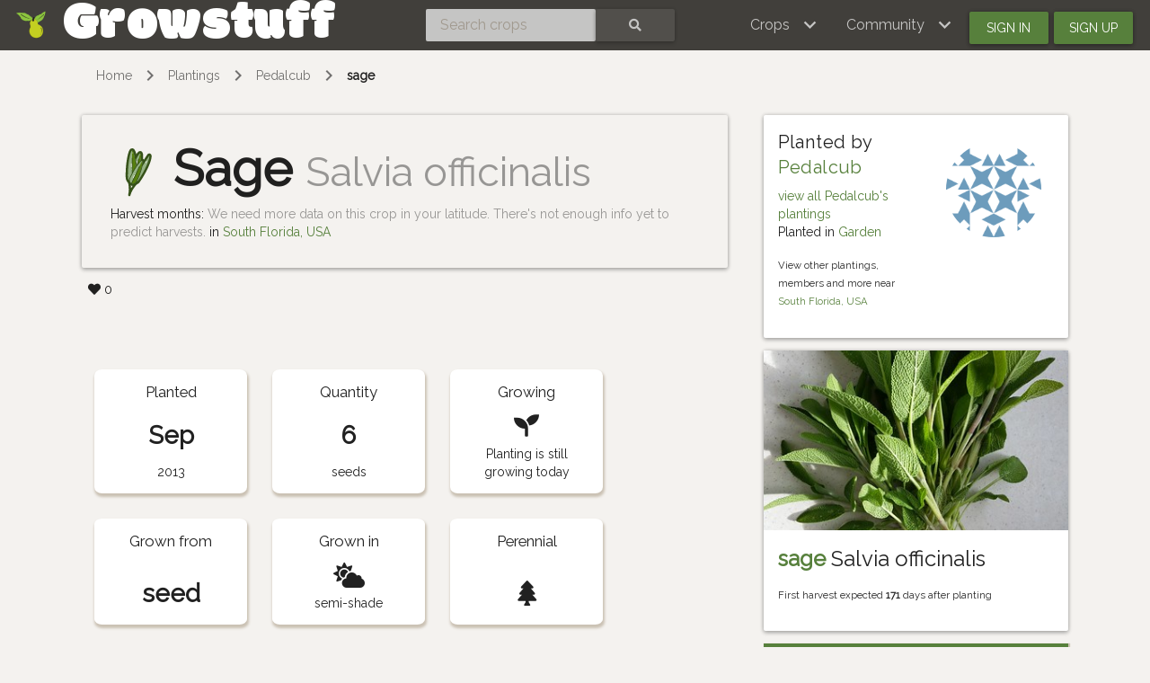

--- FILE ---
content_type: text/html; charset=utf-8
request_url: https://www.growstuff.org/plantings/pedalcub-garden-sage
body_size: 4246
content:
<!DOCTYPE html>
<html lang="en" prefix="og: https://ogp.me/ns#">

<head>
<meta charset="utf-8" />
<meta name="viewport" content="width=device-width, initial-scale=1.0" />
<meta property="og:image" content="https://farm5.staticflickr.com/4406/37371266672_117c2814c9_z.jpg" />
<meta property="og:title" content="sage in South Florida, USA" />
<meta property="og:description" content="Green culinary sage from Seed Savers Exchange." />
<meta property="og:type" content="website" />
<meta property="og:url" content="https://www.growstuff.org/plantings/pedalcub-garden-sage" />
<meta property="og:site_name" content="Growstuff" />
<script type="application/ld+json">
{"@context":"https://schema.org","@type":"BioChemEntity","name":"sage","taxonomicRange":["Salvia officinalis"],"description":"Sage is an evergreen shrub with woody stems, soft green-gray leaves, and blue to purplish flowers. It is in the Mint family (Lamiaceae), and is perennial in Zones 4-8. It can be used fresh or dried, and has culinary and medicinal uses.","sameAs":["http://en.wikipedia.org/wiki/Salvia_officinalis","https://www.wikidata.org/wiki/Q1111359"],"alternateName":["common sage","garden sage"],"subjectOf":[]}
</script>

<link rel="alternate" type="application/rss+xml" title="Growstuff - Recent posts from all members" href="https://www.growstuff.org/posts.rss" />
<link rel="alternate" type="application/rss+xml" title="Growstuff - Recently added crops" href="https://www.growstuff.org/crops.rss" />
<link rel="alternate" type="application/rss+xml" title="Growstuff - Recent plantings from all members" href="https://www.growstuff.org/plantings.rss" />
<title>
sage in South Florida, USA - Growstuff 
</title>
<meta content="Green culinary sage from Seed Savers Exchange.
" name="description">
<meta name="csrf-param" content="authenticity_token" />
<meta name="csrf-token" content="CUKZZ8nvk84dzlI6U-fC50tlvyGBSwo5Cmj_uS7sCc77GLYqATyTnJJ4EWKdiRmUUbt95Ii0Lw17DYJPlQDzzg" />
<link rel="stylesheet" href="/assets/application-5a26b1d881a40693cab6f81120f47279f2322853148fc310fd554520685bb7c9.css" media="all" />
<link href="/assets/growstuff-apple-touch-icon-precomposed-79884385bac92f7469427ade1eedbf00fb155d48d061295d2ca8c8cf89b39035.png" rel="apple-touch-icon-precomposed">
<link href="https://fonts.googleapis.com/css?family=Modak|Raleway&amp;display=swap" rel="stylesheet">
<link rel="icon" type="image/x-icon" href="/assets/favicon-3ef75e8117170c6f25ef4cccacf545ee9058bd112a68456dd23eb73c7333ee3b.ico" />
<meta name="google-site-verification" content="j249rPGdBqZ7gcShcdsSXCnGN5lqCuTISJnlQXxOfu4" />
</head>

<body class="d-flex flex-column vh-100">

<div class="sr-only"><a href="#skipnav"><span class="translation_missing" title="translation missing: en.layouts.application.skip">Skip</span></a></div>
<nav class="navbar navbar-expand-lg navbar-dark bg-dark justify-content-between sticky-top">
<div class="nav">
<a class="navbar-brand" href="/">
<img class="logo" alt="Growstuff brand logo (drawing of a pear)" src="/assets/pear-73a3d5788b843ecc0c4f35e88512e7f13a8418eca633d588bc674f512e90b3d2.png" />
<div class="d-none d-md-block">
<span class="site-name">Growstuff</span>
</div>
</a>
</div>
<div class="nav"><form class="form-inline" id="navbar-search" action="/crops/search" accept-charset="UTF-8" method="get"><div class="input-group">
<input aria-label="Search crops" class="form-control" id="term" name="term" placeholder="Search crops" type="search">
<button class="btn btn-default text-white" type="submit">
<i class="fas fa-search"></i>
<div class="sr-only">Search</div>
</button>
</div>
</form></div>
<div class="nav">
<button aria-controls="navbarSupportedContent" aria-expanded="false" aria-label="Toggle navigation" class="navbar-toggler ml-auto" data-bs-target="#navbarSupportedContent" data-bs-toggle="collapse" type="button">
<span class="navbar-toggler-icon"></span>
</button>
<div class="collapse navbar-collapse" id="navbarSupportedContent">
<ul class="navbar-nav mr-auto bg-dark">
<li class="nav-item dropdown">
<a aria-expanded="false" aria-haspopup="true" class="nav-link dropdown-toggle" data-bs-toggle="dropdown" href="#" role="button">
<span></span>
<span class="translation_missing" title="translation missing: en.layouts.menu.crops">Crops</span>
</a>
<div class="dropdown-menu">
<a class="dropdown-item" href="/crops"><span class="translation_missing" title="translation missing: en.layouts.menu.browse_crops">Browse Crops</span>
</a><a class="dropdown-item" href="/seeds"><img class="img img-icon" aria-hidden="true" alt="seeds" src="/assets/icons/seeds-bf13ed1a5fdbe542c3eb5e44c970efd9b6357fdb518554228d64709a2224eb0e.svg" />
<span class="translation_missing" title="translation missing: en.layouts.menu.seeds">Seeds</span>
</a><a class="dropdown-item" href="/plantings"><img class="img img-icon" aria-hidden="true" alt="planting" src="/assets/icons/planting-ce51a46e4a6edd740221f4a98f2e630a944e30ca040b9000d25179c8f5bc17e8.svg" />
<span class="translation_missing" title="translation missing: en.layouts.menu.plantings">Plantings</span>
</a><a class="dropdown-item" href="/harvests"><img class="img img-icon" aria-hidden="true" alt="harvest" src="/assets/icons/harvest-2ed9d583becb4885912f7d448be60963638842c18002cc00cfccc14bae9b5b8f.svg" />
<span class="translation_missing" title="translation missing: en.layouts.menu.harvests">Harvests</span>
</a></div>
</li>
<li class="nav-item dropdown">
<a aria-expanded="false" aria-haspopup="true" class="nav-link dropdown-toggle" data-bs-toggle="dropdown" href="#" role="button">
<span></span>
<span class="translation_missing" title="translation missing: en.layouts.menu.community">Community</span>
</a>
<div aria-labelledby="navbarDropdown" class="dropdown-menu">
<a class="dropdown-item" href="/places"><span class="translation_missing" title="translation missing: en.layouts.menu.community_map">Community Map</span></a>
<a class="dropdown-item" href="/members"><span class="translation_missing" title="translation missing: en.layouts.menu.browse_members">Browse Members</span></a>
<a class="dropdown-item" href="/posts"><span class="translation_missing" title="translation missing: en.layouts.menu.posts">Posts</span></a>
<a class="dropdown-item" href="/forums"><span class="translation_missing" title="translation missing: en.layouts.menu.forums">Forums</span></a>
</div>
</li>
<li class="nav-item"><a id="navbar-signin" class="btn btn-signin" href="/members/sign_in">Sign in</a></li>
<li class="nav-item"><a id="navbar-signup" class="btn btn-signup" href="/members/sign_up">Sign up</a></li>
</ul>
</div>

</div>
</nav>

<a name="skipnav"></a>
<div class="container">
<div id="maincontainer">
<nav aria-label="breadcrumb">
<ol class="breadcrumb">
<li class="breadcrumb-item"><a href="/">Home</a></li>
<li class="breadcrumb-item"><a href="/plantings">Plantings</a></li>
<li class="breadcrumb-item"><a href="/members/pedalcub/plantings">Pedalcub</a></li>
<li class="breadcrumb-item active"><a href="/plantings/pedalcub-garden-sage">sage</a></li>

</ol>
</nav>

<main>
<div class="planting">
<div class="row">
<div class="col-md-8 col-xs-12">
<div class="jumbotron">
<div class="d-flex justify-content-between">
<h1 class="display-3">
<img class="crop-icon" alt="sage" src="/crops/sage.svg" />
<strong>Sage</strong>
<small class="text-muted">Salvia officinalis</small>
</h1>
<tt>
</tt>
</div>
<div class="harvest-months">
Harvest months:
<span class="text-muted">
We need more data on this crop in your latitude. There's not enough
info yet to predict harvests.
</span>
in <a href="/places/South%20Florida,%20USA">South Florida, USA</a>
</div>

</div>
<span class="likes">
<span class="badge like-badge">
<i class="fas fa-heart"></i>
&nbsp;
<span class="like-count" title="Total likes">0</span>
</span>

</span>


</div>
<div class="col-md-4 col-xs-12">
<div class="card">
<div class="card-body">
<div class="row">
<div class="col">
<h4>
Planted by
<a href="/members/pedalcub">Pedalcub</a>
</h4>
<a href="/members/pedalcub/gardens">view all Pedalcub&#39;s plantings</a>
<p>
Planted in
<a href="/gardens/pedalcub-garden">Garden</a>
</p>
<p>
<small>
View other plantings, members and more near
<a href="/places/South%20Florida,%20USA#plantings">South Florida, USA</a>
</small>
</p>
</div>
<div class="col"><a href="/members/pedalcub"><img alt="Avatar of Pedalcub" class="avatar img img-fluid" src="https://secure.gravatar.com/avatar/5d83ebcea92d10f0ab2a5873d47b9d3f?size=150&amp;default=identicon" /></a>
</div>
</div>
</div>
</div>

</div>
<div class="col-md-8 col-xs-12">
<section><div class="index-cards facts plantingfacts">
<div class="card fact-card">
<h3>
Planted

</h3>
<strong class="plantingfact--weekssinceplanted planted_at">
Sep
</strong>
<span class="planted_at">
2013
</span>
</div>
<div class="card fact-card">
<h3>
Quantity
<small></small>
</h3>
<strong class="plantingfact--quantity">
6
</strong>
<span>
seeds
</span>
</div>
<div class="card fact-card grid-sizer">
<h3>Growing</h3>
<strong><i class="fas fa-seedling"></i></strong>
<span></span>
Planting is still growing today
</div>
<div class="card fact-card">
<h3>
Grown from

</h3>
<strong class="plantingfact--plantedfrom">
seed
</strong>
</div>
<div class="card fact-card">
<h3>
Grown in

</h3>
<strong><i class="fas fa-cloud-sun"></i></strong>
<span class="plantingfact--sunniness">
semi-shade
</span>
</div>
<div class="card fact-card">
<h3 class="plantingfact--perennial">Perennial</h3>
<strong><i class="fas fa-tree"></i></strong>
</div>
</div>
</section>
<img aria-hidden="true" class="img img-cute" alt="earth-worm" src="/assets/icons/earth-worm-9dcb213d6932f76371daab43585b2c01fd66f7f533d8ff4789af25f531422b20.svg" />
<div class="card">
<div class="card-header">
<h2>Notes</h2>
</div>
<div class="card-body">
<p>Green culinary sage from Seed Savers Exchange.</p>

</div>
</div>
<section><h2>Photos</h2>
<p>No photos.</p>
</section>
<section class="harvests">
<a name="harvests"></a>
<h2>Harvests</h2>
<p>No harvests recorded</p>

</section>
<section class="descendants">
<a name="seeds"></a>
<h2>Seeds saved</h2>
<p>No seeds saved</p>

</section>
<section>
<h2>Current activities for planting</h2>
<div class="index-cards">
<div class="col-md-12">
<p>Nothing is currently planned here.</p>
</div>
</div>
</section>
</div>
<div class="col-md-4 col-xs-12">
<div class="card card-crop">
<div class="crop-image">
<a href="/crops/sage"><img alt="Image of sage" class="img img-card" src="https://farm5.staticflickr.com/4406/37371266672_117c2814c9_z.jpg" /></a>
</div>
<div class="card-body">
<h3 class="card-title">
<strong><a href="/crops/sage">sage</a></strong>
Salvia officinalis
</h3>
<div class="d-flex justify-content-between">
<p class="small">
First harvest expected
<strong>171</strong>
days after planting
</p>
</div>
</div>
</div>

<section class="neighbours">
<h2>World Neighbours</h2>
<a class="list-group-item list-group-item-action flex-column align-items-start" href="/plantings/rubah-garden-sage"><div class="d-flex w-100 justify-content-between">
<p class="mb-2">
<img width="75" class="rounded shadow" alt="Image of sage by rubah" src="https://farm5.staticflickr.com/4406/37371266672_117c2814c9_z.jpg" />
</p>
<div class="text-right">
<h5>sage</h5>
<small class="text-muted">
planted by rubah
in Southern California
</small>
</div>
</div>
</a><a class="list-group-item list-group-item-action flex-column align-items-start" href="/plantings/lhagemann-herb-garden-sage"><div class="d-flex w-100 justify-content-between">
<p class="mb-2">
<img width="75" class="rounded shadow" alt="Image of sage by lhagemann" src="https://farm5.staticflickr.com/4406/37371266672_117c2814c9_z.jpg" />
</p>
<div class="text-right">
<h5>sage</h5>
<small class="text-muted">
planted by lhagemann
in New Hampshire, USA
</small>
</div>
</div>
</a><a class="list-group-item list-group-item-action flex-column align-items-start" href="/plantings/black_hound-herb-garden-sage--2"><div class="d-flex w-100 justify-content-between">
<p class="mb-2">
<img width="75" class="rounded shadow" alt="Image of sage by black_hound" src="https://farm5.staticflickr.com/4406/37371266672_117c2814c9_z.jpg" />
</p>
<div class="text-right">
<h5>sage</h5>
<span class="badge badge-success">advanced plants</span>
<small class="text-muted">
planted by black_hound
in Southeast Pennsylvania, USA, USDA Zone 7a
</small>
</div>
</div>
</a><a class="list-group-item list-group-item-action flex-column align-items-start" href="/plantings/jadelennox-back-porch-sage"><div class="d-flex w-100 justify-content-between">
<p class="mb-2">
<img width="75" class="rounded shadow" alt="Image of sage by jadelennox" src="https://farm5.staticflickr.com/4406/37371266672_117c2814c9_z.jpg" />
</p>
<div class="text-right">
<h5>sage</h5>
<small class="text-muted">
planted by jadelennox
in Massachusetts
</small>
</div>
</div>
</a><a class="list-group-item list-group-item-action flex-column align-items-start" href="/plantings/black_hound-herb-garden-sage"><div class="d-flex w-100 justify-content-between">
<p class="mb-2">
<img width="75" class="rounded shadow" alt="Image of sage by black_hound" src="https://farm5.staticflickr.com/4406/37371266672_117c2814c9_z.jpg" />
</p>
<div class="text-right">
<h5>sage</h5>
<small class="text-muted">
planted by black_hound
in Southeast Pennsylvania, USA, USDA Zone 7a
</small>
</div>
</div>
</a><a class="list-group-item list-group-item-action flex-column align-items-start" href="/plantings/ambrosebrighty-parents-front-porch-sage"><div class="d-flex w-100 justify-content-between">
<p class="mb-2">
<img width="75" class="rounded shadow" alt="Image of sage by ambrosebrighty" src="https://farm5.staticflickr.com/4406/37371266672_117c2814c9_z.jpg" />
</p>
<div class="text-right">
<h5>sage</h5>
<span class="badge badge-success">seedlings</span>
<small class="text-muted">
planted by ambrosebrighty
in louisville, ky, usa
</small>
</div>
</div>
</a><p>Other sage plantings at the same latitude</p>
</section>
</div>
</div>
</div>
</main>
</div>
</div>
<footer class="page-footer font-small bg-dark pt-4 mt-auto"><div class='container-fluid text-center text-md-left'>
<div class='row'>
<div class='col-md-4' id='footer1'>
<ul>
<li><a href="https://github.com/Growstuff/growstuff/wiki">
  <i class="fas fa-question"></i>
  About</a></li>
<li><a href="https://github.com/Growstuff/growstuff">
  <i class="fab fa-github"></i>
  Open Source</a></li>
<li><a href="https://github.com/Growstuff/growstuff/graphs/contributors">
  <i class="fas fa-users"></i>
  Growstuff Team</a></li>
<li><a href="https://github.com/Growstuff/growstuff/wiki">
  <i class="fas fa-people-carry"></i>
  Get Involved</a></li>
</ul>

</div>
<div class='col-md-4' id='footer2'>
<ul>
<li><a href="/policy/tos">
  <i class="fas fa-file"></i>
  Terms Of Service</a></li>
<li><a href="/policy/privacy">
  <i class="fas fa-user-secret"></i>
  Privacy Policy</a></li>
<li><a href="/policy/api">
  <i class="fas fa-database"></i>
  Data Use Policy</a></li>
<li><a href="/policy/community">
  <i class="fas fa-heart"></i>
  Community Guidelines</a></li>
</ul>

</div>
<div class='col-md-4' id='footer3'>
<div class='badge badge-success'><a href="/api-docs">API</a></div>
<ul>
  <li><a href="/support">
    <i class="fas fa-hands-helping"></i>
    Support</a></li>
  <li><a href="/about/contact">
    <i class="fas fa-envelope"></i>
    Contact</a></li>
  <li><a href="http://twitter.com/growstufforg" target="_blank">
    <i class="fab fa-twitter"></i>
    Twitter</a>
  </li>
  <li><a href="https://www.facebook.com/Growstufforg" target="_blank">
    <i class="fab fa-facebook"></i>
    facebook</a>
  </li>
</ul>
<div style='float: right;'>
<a href="https://opendefinition.org/ossd/"><img alt="Open Service" src="/assets/open_service-adadfdade701d813755c29d0903c26b74a657913eb15546073eec26533b7b6b6.png" />
</a></div>
</div>
</div>
</div>
</footer>
<!--
Javascripts
==================================================
-->
<!-- Placed at the end of the document so the pages load faster -->
<script src="/assets/application-a5f8f28451e3c51f4e0e6bf95c7eff20cbf803ed4ff1b7ad03ee389159461236.js"></script>
    <script src="//static.getclicky.com/js" type="text/javascript"></script>
    <script type="text/javascript">try{ clicky.init(100594260); }catch(e){}</script>
    <noscript><p><img alt="Clicky" width="1" height="1" src="//in.getclicky.com/100594260ns.gif" /></p></noscript>

</body>
</html>


--- FILE ---
content_type: image/svg+xml
request_url: https://www.growstuff.org/assets/icons/earth-worm-9dcb213d6932f76371daab43585b2c01fd66f7f533d8ff4789af25f531422b20.svg
body_size: 1368
content:
<svg xmlns="http://www.w3.org/2000/svg" viewBox="0 0 48 48" width="48" height="48"><path fill="#ef9a9a" d="M35.018 34.126c-2.546-.192-6.051 1.718-7.434 2.939-2.035-.094-4.119-.123-5.881.17-1.252-.665-3.652-1.256-5.101-1.347-.31-.441-.68-.838-1.041-1.227-.752-.807-1.401-1.504-1.401-2.388l-8.832-2.847C5.113 30.292 5 31.276 5 32.274 5 40.997 11.889 46 23.9 46c4.289 0 9.829-1.611 12.547-5.225.687-.953 2.086-3.07 1.053-5.153C37.166 35.002 36.465 34.239 35.018 34.126zM39.006 6.987c-1.39-2.409-4.498-4.6-9.373-4.002-4.736-2.198-8.342-.257-9.879 1.35-1.332.178-2.902 1.274-2.911 1.281-1.67 1.233-2.328 2.48-2.67 4.769-.169 1.031.114 2.004.775 2.669.761.768 1.979 1.008 3.311.674 1.281-.281 2.183-.706 3.177-1.243.911-.493 1.772-.959 2.779-1.18 3.076-.678 7.137-.188 8.914 2.007.41.578.605 1.227.482 1.558-.367.925-2.058 1.4-3.177 1.715l-.304.087c-2.162.519-4.22.928-6.129 1.294l-1.074.214c-3.256.644-6.946 1.375-10.097 2.869l.429.903 0 .001 3.779 5.711c0 0 .551 1.048.921 1.048 1.862 0 4.3-.47 6.254-1.61 1.763.149 6.246-.408 8.326-1.726 2.135.065 4.613-.855 6.431-2.422 1.312-1.13 2.14-2.499 2.375-3.906C42.949 17.832 43 14.899 43 14.537 43 10.033 40.722 7.642 39.006 6.987z"/><path fill="#e98888" d="M34.76 12.15l-.04-.05-.04-.05c-1.56-1.92-4.4-3.03-7.79-3.03-1.07 0-2.11.11-3.1.33-1.29.28-2.31.84-3.31 1.38-.94.51-1.64.82-2.65 1.04l-.03.01-.03.01c-.23.06-.45.09-.65.09s-1.87.057-2.95-1.5c-.17 1.04.12 2.01.78 2.67.53.55 1.3.82 2.17.82.36 0 .75-.04 1.14-.14 1.28-.28 2.18-.71 3.18-1.25.91-.49 1.77-.95 2.77-1.18.85-.18 1.76-.28 2.68-.28 2.45 0 4.95.7 6.24 2.29.41.58.6 1.23.48 1.56-.37.92-2.06 1.4-3.18 1.71l-.3.09c-2.16.52-4.22.93-6.13 1.3l-1.07.21c-3.26.64-6.95 1.37-10.1 2.87l.857 2.013 2.023-1.033c2.46-.87 5.16-1.4 7.61-1.89l1.06-.21c1.93-.37 4.02-.79 6.22-1.31l.04-.01.04-.02.3-.08c1.49-.42 3.76-1.06 4.51-2.94C36.03 14.11 35.07 12.59 34.76 12.15zM37.5 35.62c-.958 2.07-1.809 2.893-2.65 3.95C32.479 42.547 27.57 44 23.9 44 17.59 44 7 42.48 7 32.27l.083-.77L5.33 29.43C5.11 30.29 5 31.28 5 32.27 5 41 11.89 46 23.9 46c4.29 0 9.83-1.61 12.55-5.22C37.13 39.82 38.53 37.71 37.5 35.62z"/><path fill="#e67a7a" d="M13.152,20.9c-4.191,0.301-6.373,2.483-7.262,4.485c-0.911,2.052-0.962,2.64-0.804,5.389 c3.934,2.501,9.189,2.138,9.189,2.138c2-1.297,3.376-2.9,3.718-4.201C17.021,24.047,13.152,20.9,13.152,20.9z"/><path fill="#e57373" d="M29.43 42.67c-.19.15-.41.22-.63.22-.27 0-.53-.11-.72-.33-.44-.52-.97-2.07-1.27-3.54-.14-.71-.23-1.41-.23-1.95v-.04c.33.01.67.02 1 .04.21-.19.48-.4.79-.61.13.16.21.38.21.61 0 .47.08 1.05.2 1.63.25 1.16.65 2.31.84 2.58C29.92 41.72 29.85 42.35 29.43 42.67zM22.68 37.1c.04.22 0 .46-.13.67-.19.3-.39.83-.56 1.42-.35 1.19-.62 2.63-.62 2.99 0 .55-.45 1-1 1s-1-.45-1-1c0-.56.29-2.16.71-3.56.21-.7.45-1.34.7-1.79.35.13.66.26.92.4C22.02 37.18 22.34 37.14 22.68 37.1zM17.59 36c-.03.29-.2.56-.46.73-.37.23-.8.58-1.24.95-.94.81-1.86 1.76-2.03 2.06-.19.33-.54.53-.9.53-.15 0-.3-.03-.44-.11-.47-.24-.69-.79-.47-1.27.24-.52 1.22-1.54 2.22-2.43.61-.55 1.22-1.04 1.7-1.35.22.25.44.51.63.78C16.89 35.91 17.23 35.95 17.59 36zM25.21 27.101v.01c-.38.02-.72.01-1-.01-.28.17-.58.32-.88.46-.08-.14-.12-.29-.12-.46 0-1.83-.5-4.76-.66-5.24-.17-.52.12-1.08.64-1.25.53-.17 1.09.11 1.26.64C24.68 21.951 25.21 25.071 25.21 27.101zM33.54 25.341c-.34.04-.67.05-1 .04-.26.16-.55.32-.88.46h-.01c-.07-.14-.11-.29-.11-.46 0-1.64-.84-4.56-1.06-5.01-.24-.5-.03-1.1.46-1.34.5-.24 1.1-.04 1.34.46C32.66 20.251 33.53 23.421 33.54 25.341zM42.03 18.311c-.19.28-.41.54-.68.74-.06.32-.14.64-.26.96-.21-.05-.4-.17-.54-.36-.76-.99-2.89-2.21-3.62-2.39-.54-.13-.86-.68-.73-1.21.13-.54.67-.87 1.21-.73C38.51 15.591 40.94 16.981 42.03 18.311zM39.87 7.452c-.1.2-.27.37-.5.46-.47.2-2.25 1.84-2.68 2.39-.2.25-.49.38-.78.38-.22 0-.44-.07-.62-.21-.44-.35-.51-.98-.17-1.41.37-.46 2.24-2.35 3.32-2.92.22.28.41.56.57.84C39.28 7.092 39.58 7.242 39.87 7.452zM30.6 3.232c-.33 1.28-.46 3.49-.38 3.99.08.54-.29 1.05-.84 1.14-.05.01-.1.01-.15.01-.48 0-.91-.35-.99-.85-.13-.85.05-3.33.43-4.79.01-.05.03-.09.04-.13.3.11.61.24.92.38.34-.04.67-.07.99-.08C30.64 3.012 30.63 3.122 30.6 3.232zM22.62 9.162c-.19.14-.4.21-.62.21-.3 0-.59-.13-.79-.38-.31-.41-2.17-3.34-2.42-4.4.32-.12.64-.22.96-.26.21-.22.46-.45.75-.66.11.12.19.28.23.46.15.56 1.67 3.13 2.06 3.62C23.13 8.192 23.05 8.822 22.62 9.162zM14.78 22.53c0 0-7.197 1.262-7.71 9.24-.761-.323-1.34-.59-1.98-1-.16-2.74-.11-3.33.8-5.38.89-2.01 3.07-4.19 7.26-4.49C13.15 20.9 13.87 21.49 14.78 22.53z"/></svg>

--- FILE ---
content_type: image/svg+xml
request_url: https://www.growstuff.org/crops/sage.svg
body_size: 2008
content:
<?xml version="1.0" encoding="utf-8"?>
<!-- Generator: Adobe Illustrator 20.0.0, SVG Export Plug-In . SVG Version: 6.00 Build 0)  -->
<svg version="1.1" id="Layer_1" xmlns="http://www.w3.org/2000/svg" xmlns:xlink="http://www.w3.org/1999/xlink" x="0px" y="0px"
	 viewBox="0 0 500 500" style="enable-background:new 0 0 500 500;" xml:space="preserve">
<style type="text/css">
	.st0{fill:#8AA77B;}
	.st1{fill:#365219;}
	.st2{fill:#6E9635;}
	.st3{fill:none;stroke:#365219;stroke-linecap:round;stroke-miterlimit:10;}
	.st4{fill:none;stroke:#FFFFFF;stroke-linecap:round;stroke-miterlimit:10;}
	.st5{fill:#90C53E;}
	.st6{fill:#218100;}
	.st7{fill:#5ABC18;}
	.st8{fill:#1C6600;}
	.st9{fill:#5ABC18;stroke:#1C6600;stroke-linecap:round;stroke-linejoin:round;stroke-miterlimit:10;}
	.st10{fill:#00FFFF;}
	.st11{clip-path:url(#SVGID_2_);}
	.st12{fill:none;stroke:#FFFFFF;stroke-linecap:round;stroke-linejoin:round;stroke-miterlimit:10;}
	.st13{fill:#318F00;}
	.st14{fill:#006837;}
	.st15{fill:#FFFFFF;}
	.st16{fill:none;stroke:#218100;stroke-linecap:round;stroke-linejoin:round;stroke-miterlimit:10;}
	.st17{fill:#90C53E;stroke:#218100;stroke-width:3;stroke-miterlimit:10;}
	.st18{fill:#90C53E;stroke:#218100;stroke-miterlimit:10;}
	.st19{fill:#3D7519;}
	.st20{fill:none;stroke:#365219;stroke-width:0.9309;stroke-linecap:round;stroke-miterlimit:10;}
	.st21{fill:none;stroke:#365219;stroke-width:1.1845;stroke-linecap:round;stroke-miterlimit:10;}
	.st22{fill:none;stroke:#365219;stroke-width:3;stroke-linecap:round;stroke-linejoin:round;stroke-miterlimit:10;}
	.st23{fill:#95B284;}
	.st24{fill:#567F0E;}
</style>
<path class="st23" d="M222.2,371.3c-6,0-11.9-1.3-17.4-3.9c-9.9-4.6-17.4-12.7-21.5-23c-11.4-9.6-18.9-23.9-20.7-39.9
	c-2.1-17.8-1.2-79.2,4.7-134.6c3.7-34.7,9.8-70.1,16.6-97.2c11-43.4,20.3-52.3,30.9-52.3c13.2,0,20.6,15.8,27.7,39.5
	c3.3,11.2,6.6,24.8,9.7,39.7c4.4-8.6,8.6-16.4,12.6-23.1c14.3-23.8,22.3-28.7,29.8-28.7c1.3,0,2.5,0.2,3.7,0.5
	c11.3,3.1,14,17,14.5,36.9c0.3,10.3-0.1,23.1-1.2,37.1c0.1,0,0.2,0,0.3,0c2.1,0,4.2,0.4,6.1,1.3c8.7,4.1,10.2,14.5,9.4,26.3l48-73.3
	c2.1-3.2,5.7-5.1,9.5-5.1c0.7,0,1.5,0.1,2.2,0.2c4.6,0.9,8.1,4.5,8.9,9.1c6.3,34.4-30.5,112-46.6,143.8
	c-25.1,49.5-57.9,100.5-69.2,115.2c-7.3,9.5-17.5,16.6-28.7,20.2C243.1,367.3,232.7,371.3,222.2,371.3
	C222.2,371.3,222.2,371.3,222.2,371.3z"/>
<path class="st24" d="M279.5,160.1c0,0,20.5-23.4,20.4-23.4c4.4-41.6,4.1-77.3-3.3-79.4l-34.4,124.3L279.5,160.1z"/>
<path class="st15" d="M267.6,133.3c-2-0.5-4.1,0.6-4.6,2.7l-10.6,38.8c0.4,4,0.8,8,1.2,12c0.2,0,0.3,0,0.5,0c1.7,0,3.2-1.1,3.6-2.8
	l12.5-46C270.8,135.9,269.7,133.8,267.6,133.3z"/>
<path class="st15" d="M207.9,197.4c-2.1,0-3.8-1.7-3.8-3.8l-0.1-32.3c0-2.1,1.7-3.8,3.8-3.8c0,0,0,0,0,0c2.1,0,3.8,1.7,3.8,3.8
	l0.1,32.3C211.7,195.7,210,197.4,207.9,197.4C207.9,197.4,207.9,197.4,207.9,197.4z"/>
<path class="st24" d="M237.9,219c5.2-8.6,10.8-17.3,16.4-25.6c-0.6-7.5-1.4-15.1-2.2-22.5c-7.9-69.1-24.8-139.1-37.1-139.1
	l0.7,226.9C222.4,245.7,230,231.9,237.9,219z"/>
<path class="st24" d="M208.8,358.1c17.4,8.2,36.8,0.1,45.6-15.2c6.5-11.4,26.6-54.7,40.6-96.6c17.5-52.3,28.4-108.5,19.2-112.8
	L208.8,358.1z"/>
<path class="st15" d="M228,303.9c-0.5,0-1.1-0.1-1.6-0.4c-1.9-0.9-2.7-3.1-1.8-5l8.8-18.9c0.9-1.9,3.1-2.7,5-1.8
	c1.9,0.9,2.7,3.1,1.8,5l-8.8,18.9C230.8,303.1,229.4,303.9,228,303.9z"/>
<ellipse transform="matrix(0.2394 -0.9709 0.9709 0.2394 -51.3254 366.354)" class="st15" cx="208.2" cy="215.9" rx="3.8" ry="3.8"/>
<ellipse transform="matrix(0.2394 -0.9709 0.9709 0.2394 -69.8839 438.5621)" class="st15" cx="245" cy="263.9" rx="3.8" ry="3.8"/>
<ellipse transform="matrix(0.2394 -0.9709 0.9709 0.2394 111.5009 250.2864)" class="st15" cx="215.5" cy="54" rx="3.8" ry="3.8"/>
<path class="st15" d="M348.5,155.4c-0.7,0-1.4-0.2-2.1-0.6c-1.7-1.2-2.2-3.5-1.1-5.2l8.2-12.5c1.1-1.7,3.5-2.2,5.2-1.1
	c1.7,1.2,2.2,3.5,1.1,5.2l-8.2,12.5C351,154.8,349.8,155.4,348.5,155.4z"/>
<path class="st1" d="M175.6,470c-2.2,8.4,5.1,16.6,13.6,15.1c7.6-1.3,9-9.2,9-9.2c11.4-46.1,45.3-87.6,58.8-102.7
	c2.4-2.7,5.2-4.9,8.4-6.6c9.3-4.7,17.6-11.5,24.1-19.9c11.5-15,44.9-66.9,70.3-117c16.1-31.7,29-61.6,37.3-86.5
	c9.4-27.9,12.8-48.7,10.5-63.4c-1.3-8-6.4-15-14-18c-2.8-1.1-5.7-1.7-8.6-1.7c-7.6,0-14.7,3.8-19,10.3L334,119.5
	c-0.6,0.9-1.8,1-2.5,0.2c-2.1-2.4-4.5-4.2-6.7-5.4c-0.5-0.3-0.9-0.9-0.8-1.5c0.6-10.3,0.7-19.7,0.5-27.8c-0.3-9.4-1-16.9-2.4-22.8
	c-3.8-16.9-13.3-22.8-20.6-24.8c-2.2-0.6-4.4-0.9-6.7-0.9c-12.2,0-20.5,8.1-25.8,14.3c-3.4,4-6.9,8.9-10.8,15.1
	c-0.6,0.9-2,0.7-2.2-0.3c-0.8-3.1-1.7-6-2.5-8.8c-3.4-11.4-6.8-20.2-10.3-26.9c-2.4-4.7-5-8.4-7.8-11.4c-7.3-7.7-15.1-9.3-20.5-9.3
	h0c0,0,0,0-0.1,0c-19.2,0.1-27.7,19.3-30.5,25.6c-3.8,8.7-7.7,20.6-11.4,35.3c-7,27.5-13.1,63.5-16.9,98.8
	c-6.1,56.2-6.8,118.8-4.7,137.1c1.8,15.6,8.2,29.9,18,40.8c3.3,3.7,5.6,8.3,6.7,13.2C180.1,378.2,187.6,423.3,175.6,470z
	 M221.2,240.2c-0.5,1-2,0.6-2-0.5L218.8,107c0-2.1-1.7-3.8-3.8-3.8c0,0,0,0,0,0c-2.1,0-3.8,1.7-3.8,3.8l0.4,148.2
	c0,1.8-0.4,3.6-1.3,5.1c-11.7,22.5-20.7,42.1-23.8,50.4c-1.7,4.5-2.6,9.1-2.8,13.8c-0.1,1.2-1.6,1.6-2.2,0.6
	c-4.1-6.5-6.7-14-7.6-21.9c-1.9-16.5-1.2-76.7,4.7-132.1c7.5-69.2,24-139.4,36.3-139.4c0,0,0,0,0,0c12.3,0,29.3,70,37.1,139.1
	c0.5,4.2,0.9,8.4,1.3,12.6c0.2,2.5-0.4,5.1-1.8,7.2c-5.8,8.5-11.5,17.4-16.8,26.3C230,224.6,225.5,232.5,221.2,240.2z M253.3,341.2
	c-6.8,11.2-18.6,18.8-30.9,18.8c-2.1,0-4.2-0.2-6.3-0.7c-1.5-0.3-2.3-1.9-1.6-3.2L292,189.2c0.9-1.9,0.1-4.1-1.8-5
	c-1.9-0.9-4.1-0.1-5,1.8l-77.6,166.9c-0.6,1.3-2.3,1.8-3.4,0.9c-12.1-9.1-15.8-26-10.4-40.4c4.6-12.2,24.7-55.1,47.5-92.5
	c27.2-44.7,60.6-87.3,71-87.3c0.5,0,0.9,0.1,1.3,0.3c8.8,4.1-2.5,59.6-20,111.4C279.4,286.8,260,330.1,253.3,341.2z M259.5,170
	c-1.6-13.8-3.5-27.8-5.7-41.2c-0.5-3-0.1-6,1.2-8.7c16-34.1,32.4-60.9,39.8-60.9c0.2,0,0.5,0,0.7,0.1c6.6,1.8,7.6,30.6,4.7,66.3
	c-0.3,3.7-2,7.1-4.7,9.7c-0.1,0.1-0.1,0.1-0.2,0.2c-5.2,4.8-11.4,11.7-18.3,20.3c-1.2,1.5-2.5,3.1-3.7,4.7c-0.4,0.5-1.3,0.1-1.1-0.5
	l11.6-42.6c0.5-1.7-0.3-3.6-1.9-4.5c-2.2-1.1-4.8,0.1-5.4,2.4l-15.1,54.8c0,0-0.1,0.9-0.9,0.9C259.7,171,259.5,170,259.5,170z
	 M203.8,403.1c-0.5-8.4-1.4-16.2-2.4-23.1c-0.1-0.8,0.7-1.4,1.4-1.1c4.9,2,10.1,3.2,15.3,3.6c0.8,0.1,1.3,1,0.8,1.6
	c-4.3,5.9-8.8,12.4-13.2,19.4C205.2,404.4,203.9,404.1,203.8,403.1z M339.6,219.5c-25.2,49.7-57.9,100.3-68.1,113.4
	c-2,2.6-4.3,5-6.8,7.1c-0.8,0.7-2-0.2-1.5-1.2c8.9-17.2,25.2-55,37.4-91c6.7-20,12.6-40.7,16.8-59c0.6-2.5,1.6-4.9,3-7.1l62.8-96
	c0.7-1,2.2-0.6,2.3,0.6C387.3,109.9,369.5,160.5,339.6,219.5z"/>
</svg>